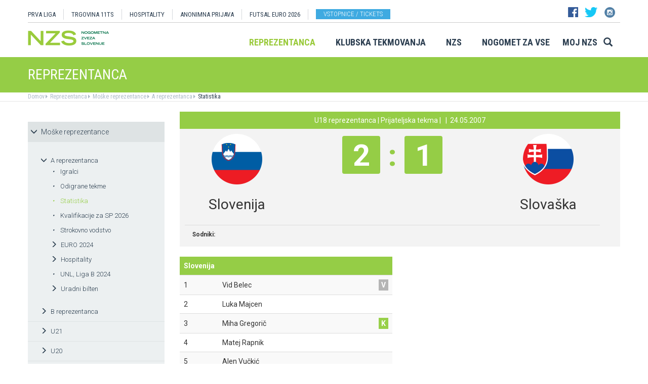

--- FILE ---
content_type: text/plain
request_url: https://www.google-analytics.com/j/collect?v=1&_v=j102&a=901908531&t=pageview&_s=1&dl=https%3A%2F%2Fwww.nzs.si%2Freprezentanca%2F%3Fid_selekcije%3D7%26id_tekme%3D1859%26id_menu%3D10&ul=en-us%40posix&dt=NZS%20%E2%80%93%20Nogometna%20zveza%20Slovenije&sr=1280x720&vp=1280x720&_u=ICDACEABBAAAACAAI~&jid=1404155675&gjid=1722119937&cid=1276727955.1766785731&tid=UA-1165667-2&_gid=1634485537.1766785732&_r=1&_slc=1&z=1229329563
body_size: -560
content:
2,cG-1LNHZXDH3N